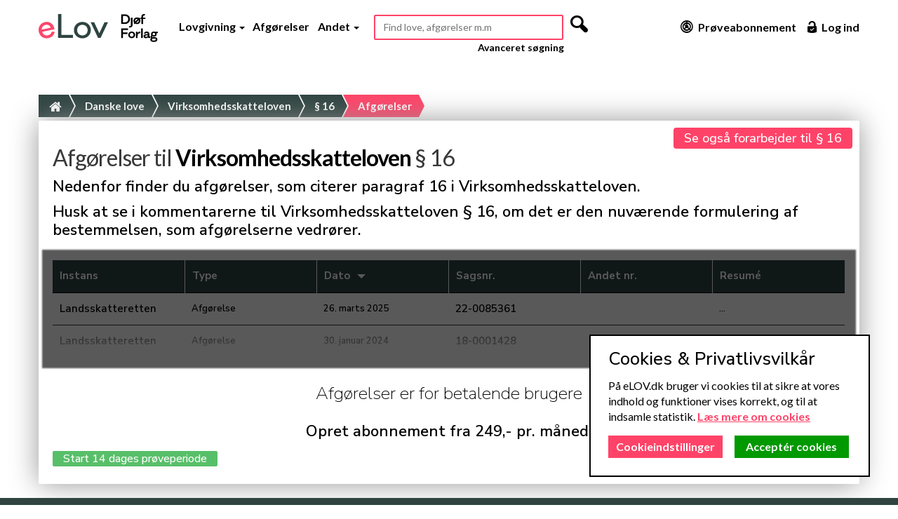

--- FILE ---
content_type: text/html; charset=utf-8
request_url: https://www.elov.dk/virksomhedsskatteloven/paragraf/16/afgoerelser/
body_size: 4755
content:

<!DOCTYPE html>
<!--[if lt IE 7]>
<html class="no-js lt-ie9 lt-ie8 lt-ie7" lang="da">
<![endif]-->
<!--[if IE 7]> <html class="no-js lt-ie9 lt-ie8" lang="da"> <![endif]-->
<!--[if IE 8]>    <html class="no-js lt-ie9" lang="da"> <![endif]-->
<!--[if gt IE 8]><!--> <html class="no-js" lang="da"> <!--<![endif]-->
<head>
  <meta charset="utf-8">
  <title>eLov - Afgørelser til Virksomhedsskatteloven § 16</title>
  
  <meta name="description" content="Afgørelser som vedrører Virksomhedsskatteloven § 16">
  <meta http-equiv="X-UA-Compatible" content="IE=edge,chrome=1">
  <meta name="author" content="eLov">
  <meta name="viewport" content="width=device-width,initial-scale=1,maximum-scale=1.5, minimum-scale=0.5">
  <meta name="msvalidate.01" content="33D5BF47DA97403858ADD3D28CE0B327" />
  <meta name="google-site-verification" content="iOTxGosTgjrIaTLq2e2BA1IwFXdc-pSeZt2uG5qfVJA" />
  
  
  <link href='https://fonts.googleapis.com/css?family=Architects+Daughter:300,400,500,700&subset=latin,latin-ext' rel='stylesheet' type='text/css'>
  <link href="https://fonts.googleapis.com/css?family=Lato:200,300,400,500,600,700&display=swap&subset=latin-ext" rel="stylesheet">
  <link href="https://fonts.googleapis.com/css?family=Nunito+Sans:200,300,400,500,600,700&display=swap&subset=latin-ext" rel="stylesheet">
  <link rel="stylesheet" href="/static/lawsite/css/bootstrap.min.css">
  <link rel="stylesheet" href="/static/lawsite/css/awesome_law.css">
  <link rel="stylesheet" href="/static/lawsite/css/mfglabs_font.css">
  <link rel="stylesheet" href="/static/lawsite/css/style.css?u=2022-12-01">
  
  
  <link rel="shortcut icon" type="image/x-icon" href="/static/lawsite/img/favicon/favicon.ico">
  <link rel="apple-touch-icon" sizes="180x180" href="/static/lawsite/img/favicon/apple-touch-icon.png">
  <link rel="icon" type="image/png" sizes="32x32" href="/static/lawsite/img/favicon/favicon-32x32.png">
  <link rel="icon" type="image/png" sizes="16x16" href="/static/lawsite/img/favicon/favicon-16x16.png">
  <link rel="manifest" href="/static/lawsite/img/favicon/site.webmanifest">
  <script async src="https://www.googletagmanager.com/gtag/js?id=UA-151655478-1&aip=1"></script>
  <script>
      window.dataLayer = window.dataLayer || [];
      function gtag(){dataLayer.push(arguments);}
  </script>
</head>
<body>
   <header id="header">
    <div class="main-header">
      <div class="container">
        
          <a href="/" id="logo" class="hidden visible-lg"><img height="40" src="/static/lawsite/v2/img/elov-logo.svg" alt="eLov er en lovsamling med konsoliderede love m.v., hvor man kan skrive noter til bestemmelserne. eLov har gratis adgang."></a>
          <a href="/" id="logo-mobile" class="hidden-lg"><img src="/static/lawsite/v2/img/elov-logo-mobile.svg" alt="eLov er en lovsamling med konsoliderede love m.v., hvor man kan skrive noter til bestemmelserne. eLov har gratis adgang."></a>
        
        <button id="navbar_toggle" type="button"><span></span> <span></span> <span></span></button>
        <div class="nav_container">
          

          <ul id="main-nav">
            <li>
              <a href="#" class="dropdown-toggle" data-toggle="dropdown" aria-haspopup="true" aria-expanded="false">Lovgivning <span class="caret"></span></a>
              <ul class="dropdown-menu">
                <li><a href="/danske-love/">Love</a></li>
                <li><a href="/bekendtgorelser/">Bekendtgørelser</a></li>
                <li><a href="/cirkulaerer/">Cirkulærer</a></li>
                <li><a href="/dobbeltbeskatningsoverenskomster/">Dobbeltbeskatning</a></li>
                <li><a href="/traktater/">Traktater</a>
                <li role="separator" class="divider"></li>
                <li class="last"><a href="/emner/">Retsområder</a></li>
              </ul>
            </li>

            <li><a href="/sog/avanceret-sogning/?courts=on">Afgørelser</a></li>
            <li>
              <a href="#" class="dropdown-toggle" data-toggle="dropdown" aria-haspopup="true" aria-expanded="false">Andet <span class="caret"></span></a>
              <ul class="dropdown-menu">
                <li><a href="/betaenkninger/">Betænkninger</a></li>
                <li><a href="/beregnere/">Beregnere</a></li>
                <li><a href="/dokumenter/">Dokumenter</a></li>
                <li><a class="dropdown-item" href="/jurabibliotek/">Jurabibliotek</a></li>
                <li><a href="/juridisk-ordbog/">Ordbog</a></li>
                <li><a href="/corona/">COVID-19</a></li>
                <li role="separator" class="divider"></li>
                <li><a href="/guide/">Guide</a></li>
                <li><a href="/side/release-notes/">Release Notes</a></li>
                <li><a href="/side/produktark/">Produktark</a></li>
                
              </ul>
            </li>
          </ul>
        </div>

        
          <div class="search">
            <form id="main_search_form" action="/sog/avanceret-sogning/" method="get" novalidate>
              <input type="text" name="all_docs_text" required placeholder="Find love, afgørelser m.m" id="main_search">
              <div class="hidden">
                <input type="checkbox" name="laws" checked>
                <input type="checkbox" name="beks" checked>
                <input type="checkbox" name="cirks" checked>
                <input type="checkbox" name="main_search" checked>
              </div>
              <button type="submit" class="hidden-xs hidden-sm"><i class="mfg-magnifying"></i></button>
            </form>
            <a href='/sog/avanceret-sogning/'>Avanceret søgning</a>
          </div>
        

        <div class="nav_container">
            <ul class="profile pull-right">
              
                <li class="new_profile"><a href="/abonnementer/"><i class="mfg-graph mfg-big"></i> Prøveabonnement</a></li>
                <li class="login"><a href="#" data-toggle="modal" data-target="#login-modal"><i class="mfg-unlock_alt mfg-big"></i> Log ind</a></li>
              
            </ul>
        </div>

      </div>
    </div>
    <div id="logo-print"><img src="/static/lawsite/img/logo.png"></div>
    <div class="clearfix"></div>
  </header>

  <div id="main">
    
    
    <div class="container">
      
        <div id="sidebar">
          
          
        </div>
      
      
      <div id="content">
        
<input type="hidden" name="csrfmiddlewaretoken" value="GkEznoY6nFIllcisTz5UxebgAvWdtL26VPvbcjXIX3ytW2Ot8MMD1pwtbEOLW3X9">
<ul id="breadcrumb">
  <li><a href="/"><i class="icon-home"></i></a></li>
  
  	
  		<li><a href="/danske-love/">Danske love</a></li>
  	
  
  <li><a href="/virksomhedsskatteloven/#§16-stk1">Virksomhedsskatteloven</a></li>
  <li><a href="/virksomhedsskatteloven/paragraf/16/">§ 16</a></li>
  <li><a href="#" class="active">Afgørelser</a></li>
</ul>

  
    
<div class="modal fade" id="law-ad-modal" tabindex="-1" role="dialog">
  <div class="modal-dialog" role="document">
    <div class="modal-content">
      <div class="modal-header">
        <button type="button" class="close" data-dismiss="modal" aria-label="Close"><span aria-hidden="true"><i class="icon-external-link"></i></span></button>
        <h2>14 dages gratis</h2>
        <h4>Prøveabonnement</h4>
      </div>
      <div class="modal-body">
        <!-- <h3>Med et abonnement får du bl.a. adgang til:</h3> -->
        <ul class="law-ad-features">
        
                <li><div class="icon"><img src="/static/lawsite/img/icon-set3.png"></div><p><span class="big">1.587</span> afgørelser til <span>virksomhedsskatteloven</span>.</p><div class="clearfix"></div></li>
            

            
                <li><div class="icon"><img src="/static/lawsite/img/icon-set2.png"></div><p><span class="big">246</span> originale forarbejderne til <span>virksomhedsskatteloven</span>.</p><div class="clearfix"></div></li>
            
            <li class="small">- ud af i alt <span>60.030</span> afgørelser og <span>141.662</span> forarbejder til alle <span>1.070</span> love.</li>
        </ul>       
        <ul class="under">
            <li><span class="green">✓</span> Research i dybden inden for dit speciale</li>
            <li><span class="green">✓</span> Gør andre retsområder let tilgængelige igen</li>
        </ul>
      </div>
      <div class="modal-footer">
        <a href="/abonnementer/" class="foxy_btn_green">Kom i gang med din research</a>
        <a href="/abonnementer/ean-betaling/" class="foxy_btn_green small">Betal med EAN-nr.</a>
      </div>
    </div><!-- /.modal-content -->
  </div><!-- /.modal-dialog -->
</div><!-- /.modal -->
<a href="/abonnementer/" id="law-small-ad">
    <div class="header">
        <button type="button" class="close"><span aria-hidden="true">&times;</span></button>
        <h2>14 dages gratis</h2>
        <h4>Prøveabonnement</h4>
    </div>
    <div class="content">

    </div>
    <div class="bottom-text">- og meget mere...</div>
</a>
  

<div itemscope itemtype="http://schema.org/Article" class="search-box">

	<div id="heading">
		<meta itemprop='keywords' content='Virksomhedsskatteloven, loven, paragraf 16, afgørelser'/>
        <meta itemprop='inLanguage' content='Danish'/>
        <meta itemprop='description' content='Bekendtgørelse af lov om indkomstbeskatning af selvstændige erhvervsdrivende, paragraf 16 - afgørelser'/>
        <meta itemprop='about' content='Virksomhedsskatteloven, paragraf 16 - afgørelser'/>
        <meta itemprop='isFamilyFriendly' content='True'/>

		<div id="law_page_heading">
      
        <h4 class="link"><a href="/virksomhedsskatteloven/paragraf/16/forarbejder/" class="foxy_btn_pink">Se også forarbejder til § 16</a></h4>
      
			<h1 id="header_main_h1" pk="555" itemprop='name headline'>Afgørelser til <a href="/virksomhedsskatteloven/#§16-stk1">Virksomhedsskatteloven</a> § 16</h1>
		</div>
	</div>
  <h4>Nedenfor finder du afgørelser, som citerer paragraf 16 i Virksomhedsskatteloven.</h4>
  <h4>Husk at se i kommentarerne til Virksomhedsskatteloven § 16, om det er den nuværende formulering af bestemmelsen, som afgørelserne vedrører.</h4>
  <div class="list_table" id="courts_table" ordering="">
    <div class="table-tr active">
      <div class="table-th sort_by" val="desc_authority_sort">Instans <span class="caret"></span></div>
      <div class="table-th sort_by" val="desc_type_sort">Type <span class="caret"></span></div>
      <div class="table-th sort_by active" val="date_desc">Dato <span class="caret"></span></div>
      <div class="table-th">Sagsnr.</div>
      <div class="table-th source-td">Andet nr.</div>
      <div class="table-th">Resumé</div>
    </div>
    
      
      <a href="#" class="table-tr item active" authority="Landsskatteretten" type="afgorelse" date=20250326>
        <div class="table-td">Landsskatteretten</div>
        <div class="table-td no-wrap">Afgørelse</div>
        <div class="table-td no-wrap">26. marts 2025</div>
        <div class="table-td">22-0085361</div>
        <div class="table-td no-wrap"></div>
        <div class="table-td resume-td">...</div>
      </a>
      
      <a href="#" class="table-tr item active" authority="Landsskatteretten" type="afgorelse" date=20240130>
        <div class="table-td">Landsskatteretten</div>
        <div class="table-td no-wrap">Afgørelse</div>
        <div class="table-td no-wrap">30. januar 2024</div>
        <div class="table-td">18-0001428</div>
        <div class="table-td no-wrap"></div>
        <div class="table-td resume-td">...</div>
      </a>
      
      <div class="small-white-overlay"></div>
      <div class="table_overlay"></div>
    
  </div>
  
    <div class="abonnament">
        <h2 class="center">Afgørelser er for betalende brugere</h2>
        <h4 class="center">Opret abonnement fra 249,- pr. måned.</h4>
        <a href="/abonnementer/" target="_blank" class="foxy_btn_green">Start 14 dages prøveperiode</a>
    </div>
  
</div>

      </div>
      
    </div>
    
    
  </div>

  <footer>
    <div class="top-part">
      <div class="container">
        <div class="row row-no-gutters">
          <div class="col-12 logo">
            <a href="/">
              <img src="/static/lawsite/v2/img/elov-logo-white.svg" alt="eLov er en lovsamling med konsoliderede love m.v., hvor man kan skrive noter til bestemmelserne. eLov har gratis adgang.">
            </a>
          </div>
        </div>

        <div class="row row-no-gutters">
          <div class="col-12 col-footer">
            <ul>
              <li><a href="/om-os/">Om os</a></li>
              <li><a href="/side/cookies/">Cookies</a></li>
              <li><a href="/side/privatlivspolitik/">Privatliv</a></li>
              <li><a href="/side/faq/">FAQ</a></li>
              <li><a href="/abonnementer/">Priser</a></li>
              <li><a href="/side/vilkaar/">Vilkår</a></li>
            </ul>
          </div>
        </div>

        <div class="row row-no-gutters">
          <div class="col-sm-12">
            <ul class="contacts">
              <li class="hidden visible-md"><a class="contact"><i class="mfg-home mfg-bigger icon-right"></i> Gothersgade 137, 1123 København</a></li>
              <li><a class="contact" href="tel:+4525794747"><i class="mfg-tablet mfg-bigger icon-right"></i> 2579 4747</a></li>
              <li><a class="contact" href="mailto:kontakt@elov.dk"><i class="mfg-at mfg-bigger icon-right"></i> kontakt@elov.dk</a></li>
              <li>
                <a class="contact" href="https://www.facebook.com/pages/eLOV.DK/420375318015712" target="_blank"><i class="mfg-facebook_circle mfg-bigger icon-right"></i></a>
                &nbsp;&nbsp;
                <a class="contact" href="https://www.linkedin.com/company/3118764?trk=tyah" target="_blank"><i class="mfg-linked_in mfg-bigger icon-right"></i></a>
              </li>
            </ul>
          </div>
        </div>
      </div>
    </div>
  </footer>

  
  
  <!-- Login Modal -->
  <div class="modal fade white_modal" id="login-modal" tabindex="-1" role="dialog" aria-labelledby="myModalLabel">
    <div class="modal-dialog" role="document">
      <div class="modal-content">
        <button type="button" class="close" data-dismiss="modal" aria-label="Close"><span aria-hidden="true">&times;</span></button>
        <div class="modal-body">
          <h3>Log ind</h3>
          <form id="login_form" method="post" action="#" novalidate>
            <input type="hidden" name="csrfmiddlewaretoken" value="GkEznoY6nFIllcisTz5UxebgAvWdtL26VPvbcjXIX3ytW2Ot8MMD1pwtbEOLW3X9">
            <div class="input-group">
              <span class="input-group-addon"><i class="mfg-mail icon-fixed"></i></span>
              <input class="form-control" name="identification" type="email" placeholder="Emailadresse">
            </div>

            <div class="input-group">
              <span class="input-group-addon"><i class="mfg-lock icon-fixed"></i></span>
              <input class="form-control" name="password" type="password" placeholder="Adgangskode">
            </div>
            <label class="error">Forkert brugernavn eller adgangskode</label>
            <div class="conditions">
              <input type="checkbox" name="remember_me" id="id_remember_me"><label for="id_remember_me" class="checkbox_login">Forbliv logget på</label>
            </div>

            <div class="submit-wrapper">
              <input type="submit" class="foxy_btn_pink" value="Log ind" />
            </div>
            <a id="forgotten_pw_button" href="">Glemt adgangskode</a>
          </form>
          <form id="forgot-password-form" method="post" action="/profil/adgangskode/nykode/">
            <input type="hidden" name="csrfmiddlewaretoken" value="GkEznoY6nFIllcisTz5UxebgAvWdtL26VPvbcjXIX3ytW2Ot8MMD1pwtbEOLW3X9">
            <div class="forgotten_password">
              <p> Udfyld venligst din email nedenfor og tryk enter</p>
              <div class="input-group">
                <span class="input-group-addon"><i class="mfg-mail icon-fixed"></i></span>
                <input class="form-control" name="email" type="email" placeholder="Emailadresse">
                
              </div>
            </div>
          </form>
        </div>
      </div>
    </div>
  </div>

  <!-- LEAVE FEEDBACK MODAL -->
  <div class="modal fade white_modal" id="feedback_modal" tabindex="-1" role="dialog" aria-labelledby="myModalLabel">
    <div class="modal-dialog" role="document">
      <div class="modal-content">
        <button type="button" class="close" data-dismiss="modal" aria-label="Close"><span aria-hidden="true">&times;</span></button>
        <div class="modal-body">
          <h3>Læg en besked til eLov</h3>
          <form id="lack_feedback" class="normal_form" action="#" method="post">
            <input type="hidden" name="csrfmiddlewaretoken" value="GkEznoY6nFIllcisTz5UxebgAvWdtL26VPvbcjXIX3ytW2Ot8MMD1pwtbEOLW3X9">
            <div class="input-group">
              <span class="input-group-addon"><i class="icon-user"></i></span>
              <input id="lack_feedback_email" class="form-control" name="name" type="text" placeholder="Navn">
            </div>
            <div class="input-group">
              <span class="input-group-addon"><i class="icon-envelope"></i></span>
              <input id="lack_feedback_name" class="form-control" name="email" type="email" placeholder="Emailadresse">
            </div>
            <label>Besked  <span class="green_text">påkrævet</span></label>
            <textarea id="lack_feedback_text" name="text"></textarea><br>
            <input type="submit" id="submit_lack_feedback" class="foxy_btn" value="Send" />
          </form>
        </div>
      </div>
    </div>
  </div>

  <!-- LOADING OVERLAY -->
  <div class="hidden">
    <div class="loading_overlay">
      <div class="spinner">
        <div class="bounce1"></div>
        <div class="bounce2"></div>
        <div class="bounce3"></div>
        <div class="bounce4"></div>
      </div>
    </div>
  </div>

  <!-- JAVASCRIPTS -->
  <script src="/static/lawsite/js/libs/jquery-1.11.3.min.js"></script>
  <script src="/static/lawsite/js/libs/jquery-ui-1.9.2.custom.min.js"></script>
  <script src="/static/lawsite/js/libs/bootstrap.min.js"></script>
  <script src="/static/lawsite/js/libs/plugins.js"></script>
  <script src="/static/lawsite/js/libs/jquery.validate.js"></script>
  <script src="/static/lawsite/js/libs/jquery.ihavecookies.min.js"></script>
  <script src="/static/lawsite/js/script.js?u=2022-11-11"></script>
  <script src="/static/lawsite/js/validations.js?u=2023-09-21"></script>
  <script src="/static/lawsite/js/gdpr.js?u=1574859496"></script> <!-- Cookies Consent (GDPR) and Google Analytics -->
  <script src="/static/lawsite/js/libs/bootstrap-notify.min.js"></script>
  
  <script src="/static/lawsite/js/list_page.js?u=2020-12-19"></script>
  <script src="/static/lawsite/js/law_page.js?u=2022-10-25"></script>



  

</body>
</html>


--- FILE ---
content_type: image/svg+xml
request_url: https://www.elov.dk/static/lawsite/v2/img/elov-logo-white.svg
body_size: 1381
content:
<svg width="319" height="75" viewBox="0 0 319 75" fill="none" xmlns="http://www.w3.org/2000/svg">
<path d="M230.901 1.36352H221.347V26.9568H230.901C239.129 26.9568 244.645 21.8381 244.645 14.1452C244.645 6.45223 239.159 1.33358 230.901 1.33358V1.36352ZM231.202 22.8259H225.958V5.49435H231.202C236.447 5.49435 239.973 8.96665 239.973 14.1452C239.973 19.3237 236.447 22.796 231.202 22.796V22.8259Z" fill="white"/>
<path d="M279.818 10.134V7.17056C279.818 5.52421 280.843 4.41666 282.32 4.41666C282.802 4.41666 283.405 4.50647 284.008 4.716L285.032 1.12397C284.068 0.674963 283.103 0.495361 282.018 0.495361C278.01 0.495361 275.327 3.18939 275.327 7.20049V10.1639H272.796V13.8158H275.327V26.9866H279.818V13.7859H285.967V10.134H279.818Z" fill="white"/>
<path d="M272.313 12.2593L269.54 9.50545L268.094 10.9423C266.677 10.1341 264.989 9.65512 263.241 9.65512C258.148 9.65512 253.958 13.307 253.958 18.5753C253.958 20.4612 254.501 22.1374 255.435 23.5144L254.109 24.8315L256.882 27.5854L258.328 26.1485C259.775 26.9567 261.463 27.4357 263.271 27.4357C268.305 27.4357 272.494 23.8437 272.494 18.5454C272.494 16.6297 271.952 14.9534 271.017 13.5764L272.374 12.2294L272.313 12.2593ZM258.268 18.5753C258.268 15.4323 260.589 13.5465 263.211 13.5465C263.874 13.5465 264.507 13.6662 265.08 13.9057L258.57 20.3714C258.389 19.8325 258.268 19.2339 258.268 18.5753ZM268.094 18.5753C268.094 21.7184 265.773 23.6042 263.211 23.6042C262.518 23.6042 261.855 23.4844 261.252 23.245L267.792 16.7494C267.973 17.2882 268.094 17.9168 268.094 18.5753Z" fill="white"/>
<path d="M247.026 29.9201C247.026 31.5665 246.001 32.674 244.524 32.674C244.042 32.674 243.439 32.5842 242.837 32.3747L241.812 35.9667C242.776 36.4157 243.741 36.5953 244.826 36.5953C248.834 36.5953 251.517 33.9013 251.517 29.8902V10.134H247.026V29.9201Z" fill="white"/>
<path d="M258.479 56.172C258.479 61.4702 254.26 65.0622 249.256 65.0622C244.253 65.0622 239.973 61.4702 239.973 56.172C239.973 50.8737 244.193 47.2517 249.256 47.2517C254.32 47.2517 258.479 50.9037 258.479 56.172ZM254.139 56.172C254.139 53.0289 251.818 51.1431 249.256 51.1431C246.694 51.1431 244.313 53.0289 244.313 56.172C244.313 59.315 246.634 61.2008 249.256 61.2008C251.878 61.2008 254.139 59.315 254.139 56.172Z" fill="white"/>
<path d="M272.253 47.6408L272.012 51.9213H271.017C266.888 51.9213 264.989 54.4357 264.989 59.1353V64.5533H260.498V47.7605H264.989V50.694C266.255 48.7483 268.214 47.5211 271.047 47.5211C271.5 47.5211 271.831 47.5211 272.223 47.6707L272.253 47.6408Z" fill="white"/>
<path d="M274.393 64.5532V38.96H278.884V64.5532H274.393Z" fill="white"/>
<path d="M298.867 64.0444C297.842 64.5533 297.179 64.7628 296.184 64.7628C294.526 64.7628 293.291 64.1941 292.658 62.7872C291.482 64.1043 289.644 65.0921 286.961 65.0921C283.375 65.0921 280.964 62.9967 280.964 59.8836C280.964 56.7705 283.314 54.8248 287.534 54.4956L292.206 54.1364V53.9568C292.206 52.2805 291.151 51.0233 289.192 51.0233C287.564 51.0233 286.449 51.8913 286.117 53.5976L281.988 52.7594C282.712 49.347 285.454 47.3115 289.373 47.3115C293.502 47.3115 296.486 49.5565 296.486 53.6574V59.6442C296.486 60.3626 296.757 60.7218 297.179 60.7218C297.39 60.7218 297.721 60.6918 298.535 60.632L298.867 64.1342V64.0444ZM292.206 57.1297L287.896 57.6087C286.178 57.8182 285.424 58.6264 285.424 59.704C285.424 60.8714 286.419 61.5599 287.896 61.5599C290.367 61.5599 292.206 59.9435 292.206 57.7883V57.1297Z" fill="white"/>
<path d="M315.413 51.4124C315.775 52.2505 315.986 53.1785 315.986 54.1663C315.986 58.1175 312.761 61.0809 308.481 61.0809C306.884 61.0809 305.437 60.6619 304.231 59.9435C303.809 60.2129 303.599 60.5421 303.599 61.0211C303.599 61.8891 304.412 62.5177 305.648 62.5177H311.254C315.323 62.5177 318.036 64.9124 318.036 68.4745C318.036 72.3958 314.841 75.0001 309.536 75.0001H306.763C301.7 75.0001 299.017 72.336 299.017 68.8637C299.017 67.0377 299.771 65.571 300.946 64.5233C300.072 63.6852 299.56 62.5776 299.56 61.2605C299.56 59.4346 300.524 58.1474 301.79 57.3392C301.278 56.3814 301.006 55.3037 301.006 54.1663C301.006 50.1851 304.231 47.2217 308.511 47.2217C309.566 47.2217 310.561 47.4013 311.435 47.7305H319V51.3824H315.443L315.413 51.4124ZM306.401 66.1696C304.623 66.1696 303.478 67.0377 303.478 68.6242C303.478 70.1209 304.503 71.3781 307.065 71.3781H309.506C312.128 71.3781 313.545 70.091 313.545 68.4147C313.545 67.0677 312.64 66.1696 311.224 66.1696H306.371H306.401ZM311.977 54.2261C311.977 52.4002 310.47 51.0232 308.511 51.0232C306.552 51.0232 305.075 52.4002 305.075 54.2261C305.075 56.0521 306.522 57.3991 308.511 57.3991C310.501 57.3991 311.977 56.0222 311.977 54.2261Z" fill="white"/>
<path d="M225.958 49.6463H237.984V53.7172H225.958V64.5532H221.347V38.96H239.431V43.0908H225.958V49.6463Z" fill="white"/>
<path d="M42.6848 41.201L9.50079 48.1456C11.912 55.5093 18.4222 58.8619 24.4502 57.6046C29.0013 56.6468 33.3415 54.3718 34.9991 48.0259H43.0164C41.4491 57.3053 35.0594 63.0825 25.9873 64.9683C14.8356 67.3031 3.29197 60.8076 0.549236 47.9361C-2.1935 35.0646 5.64288 24.3484 17.2166 21.9537C28.7903 19.559 39.068 26.1145 42.0519 38.2675L42.6848 41.231V41.201ZM8.44589 42.0092L32.5578 36.9804C29.8151 30.6045 24.42 28.3296 18.814 29.497C13.208 30.6644 8.38561 35.1844 8.44589 42.0392V42.0092Z" fill="#FF466C"/>
<path d="M92.0239 64.2798H51.9981V0.581097H61.0401V56.1678H92.0239V64.3097V64.2798Z" fill="white"/>
<path d="M139.856 43.5059C139.856 56.4073 129.729 65.4772 117.311 65.4772C104.894 65.4772 94.6158 56.4373 94.6158 43.5059C94.6158 30.5746 104.743 21.5347 117.311 21.5347C129.88 21.5347 139.856 30.5746 139.856 43.5059ZM131.326 43.5059C131.326 34.8851 124.906 29.2575 117.311 29.2575C109.716 29.2575 103.206 34.8851 103.206 43.5059C103.206 52.1268 109.535 57.7543 117.311 57.7543C125.087 57.7543 131.326 52.1268 131.326 43.5059Z" fill="white"/>
<path d="M165.957 64.2798H159.206L139.374 22.6122H148.838L162.581 51.8574L176.325 22.6122H185.789L165.957 64.2798Z" fill="white"/>
</svg>


--- FILE ---
content_type: text/javascript; charset=utf-8
request_url: https://www.elov.dk/static/lawsite/js/law_page.js?u=2022-10-25
body_size: 4840
content:
var search_val, highlight_count;
var stopAnimation= false;
var current_tooltip = 0;
var name = 'paragraf';
var current_law;
var show_prep_doc_owl = false;
$(document).ready(function() {
    current_law = $('#header_main_h1').attr('pk');
	//ACTIVATING SEARCH IF QUERY....PUTTING VOLTRON TOGETHER
	var query_string = url.split("?");
    window.history.hash = '#'
    if(query_string[1] && query_string[1].indexOf('sog') == 0){
    	query = decodeURIComponent(query_string[1].replace('sog=',''));
        if ( query.indexOf('#') >= 0 ){
            query = query.split("#");
            query = query[0];
        }
    	$('.law_search').show();
    	$('#search_law').val(query);
    	search_this_law();
    }
    $('#show_change_laws_tab').on('click', function(e){
        $('#change_laws_tab_trigger').click();
    });

    // CLOSE TABS LAWS
    $('.intro_tabs .close').on('click', function(){
        $('.intro_tabs .nav-tabs li').removeClass('active');
        $('.intro_tabs .tab-pane').removeClass('active').removeClass('in');
        $(this).removeClass('active');

    });
    $('.intro_tabs a[data-toggle="tab"]').on('shown.bs.tab', function (e) {
        $('.intro_tabs .close').addClass('active');
    });

    // Floating title
    var lawTitleOffsetTop = 0;
    var lawTitleOffsetLeft = 0;

    var calculateLawTitleOffset = function() {
        var cur_offset = $('#main_law_page #header_main_h1').offset();
        lawTitleOffsetTop = cur_offset.top + $('#main_law_page #header_main_h1').height() - $('#header').height();
        lawTitleOffsetLeft = cur_offset.left;
    };

    var stickyLawTitle = function() {
        var scrollTop = $(window).scrollTop();
        if (scrollTop > lawTitleOffsetTop) {
            $('#main_law_page #header_main_h1').addClass('sticky');
            $('#main_law_page #header_main_h1').css({
                'top': $('#header').height() + 'px'
            });
        } else {
            $('#main_law_page #header_main_h1').removeClass('sticky');
        }
    };

    if ( $('#main_law_page #header_main_h1').length > 0 ) {
        calculateLawTitleOffset();
        stickyLawTitle();

        $(window).scroll(function() {
            stickyLawTitle();
        });

        $(window).resize(function() {
            calculateLawTitleOffset();
        });
    }

    // Fix paragraph sidebar
    var taken_space = $('#header').height() + $('footer').height();
    $('#paragraph_sidebar').css('max-height', ($(window).height() - taken_space - 30) + 'px');

    //Increase/Decrease font size
    $('.paragraph p, .paragraph li').jfontsize();
    // Law tools
    $("#law_tools").on("click", ".keepOpenOnClick", function(e) {
        e.stopPropagation();
    });
    $('#print_law').on('click', function(e){
        e.preventDefault();
        window.print();
    });
    // //Close popup
    // if ( $('#law-ad-modal').length){
    //     // .delay(3000)
    //     var html = $('#law-ad-modal .law-ad-features').clone()
    //     $('#law-small-ad .content').html(html);
    //     if (document.cookie.indexOf('lawad=true') == -1) {
    //         //Cookie part
    //         var oneDay = 1000*60*60*24*1;
    //         var expires = new Date((new Date()).valueOf() + oneDay);
    //         document.cookie = "lawad=true;path=/;expires=" + expires.toUTCString();

    //         $('#law-ad-modal').modal('show');
    //         $('#law-ad-modal').on("hidden.bs.modal", function () {
    //             $('#law-small-ad').show();
    //         });
    //     }
    //     else{
    //         $('#law-small-ad').show();
    //     }

    //     $('#law-small-ad').on('click', '.close', function(e){
    //         e.stopPropagation();
    //         e.preventDefault();
    //         $('#law-small-ad').hide();
    //     });

    // }
    // waypoint function
    if($('#browse_side_nav').length && window_width > 1024  ){
        function waypointer(element){
             element.waypoint(function(){
                var wp_id = $(this).attr('id');
                $('#browse_side_nav li a.active').removeClass('active');
                $('#browse_side_nav li.'+ wp_id + ' > a').addClass('active');
                $('#browse_side_nav').scrollTop($('#browse_side_nav li.'+ wp_id).offset().top - $('#browse_side_nav').offset().top + $('#browse_side_nav').scrollTop() - 100)
            },{
                offset: global_offset-10
            });
        }
        if( $('.chapter').length ){
            waypointer($('.chapter'));
            if ( $('.artikel').length &&  $(".dbo-header").length ){
                waypointer($('#paragraphs .paragraph.wp'));
            }
        }
        else{
            waypointer($('#paragraphs .paragraph.wp'));
        }
        if ( $('#browse_side_nav .appendices').length ){
            $('#browse_side_nav .appendices').on('click', function(){
                $('#browse_side_nav li a.active').removeClass('active');
                $(this).find('a').addClass('active');
                $('.appendices_button a').trigger('click');
            });
        }
    }
    /* BEK TOOLTIP */
    $('.bek_link').tooltip({
        placement: 'bottom',
        container: 'body',
        html: true
    });
    /*NOT PAID BEK LINKS */
    if ($('.bek_popup').length){
        $('.bek_popup').popover({
            placement: 'bottom',
            title: 'Link til bekendtgørelser udstedt med hjemmel i bestemmelsen',
            html: true,
            container: 'body',
            content: $('#bek_popup_content').html(),
        });
    }
    /* Jump to Field */
    if ( $('.artikel').length ){
        name = 'artikel'
    }
     try{
        ln_cl = $('.paragraph_num:last, .artikel.num:last, .change:last').closest('.paragraph').attr('id').replace(name, '');
     }
     catch(error){
        ln_cl = 0;
     }
     $('#jump_to_form').submit(function(e) {
       if (mobile){
            $('#mobile_menu').removeClass('active');
            $('#sidebar').removeClass('active');
        }
        e.preventDefault();
        var paragraph_number = $('#jump_to').val().replace(/[\s§]/g, "").toLowerCase();
        paragraph_number_int = parseInt(paragraph_number);
        if($('#'+ name +paragraph_number).length == 0){
            if($('#'+ name + paragraph_number.toUpperCase()).length != 0){
                paragraph_number = paragraph_number.toUpperCase();
            }
            else if ($('#'+ name + paragraph_number_int ).length != 0){
                paragraph_number = paragraph_number_int;
            }
            else{
                var last_number = parseInt(ln_cl);
                if(paragraph_number >= last_number){
                    paragraph_number = ln_cl;
                }
                else{
                    for (i=1; i<50; i++){
                        if($('#' + name + (paragraph_number_int - i)).length !=0){
                            paragraph_number = paragraph_number_int-i;
                            break;
                        }
                    }
                }
            }
        }
         $('html,body').animate({
                           scrollTop: $('#'+ name +paragraph_number).offset().top - (global_offset-10)
                    });
        this.reset();
    });

    // Law tools button
    $(document).on('click', '.law-prep-docs', function(){
        var $this = $(this);
        if ( $this.hasClass('active') ){
            $this.removeClass('active').next().remove();
        }
        else{
            $('.tools-button.active').removeClass('active').next().remove();
            var html = ''
            html += '<li class="just_class" id="get_laws_related_docs"><i class="icon-file-text"></i> Forarbejder til loven</li>';
            var tools  = $( document.createElement('ul') ).attr("id", "tools-buttons").html(html)
            $this.after(tools);

            $this.addClass('active');
        }
    });
    // Bliag tools button
    $(document).on('click', '.bilag-button', function(){
        var $this = $(this);
        if ( $this.hasClass('active') ){
            $this.removeClass('active').next().remove();
        }
        else{
            $('.tools-button.active').removeClass('active').next().remove();
            var html = ''
            html += '<li class="just_class" id="get_prep_docs_bilags"><i class="icon-file-text"></i> Forarbejder til bilag</li>';
            var tools  = $( document.createElement('ul') ).attr("id", "tools-buttons").html(html)
            $this.after(tools);

            $this.addClass('active');
        }
    });
    // TOOLS Button //

    $(document).on('click', '.element-button, .paragraph-button, .kapsnit-button', function(){
        var $this = $(this);
        if ( $this.hasClass('active') ){
            $this.removeClass('active').next().remove();
        }
        else{
            var type = $this.attr('type');
            var id = $this.attr('id');
            var params = {
                'id': id,
                'type': type,
                'law_id': $('#header_main_h1').attr('pk'),
                'csrfmiddlewaretoken' : $('input[name="csrfmiddlewaretoken"]:first').val()
            }

            $.post('/emner/ajax-load-tools/', params, function(data){
                $('.tools-button.active').removeClass('active').next().remove();
                var html = ''
                html += '<li class="close">×</li>';
                html += '<li class="el_back_refs disabled"><i class="icon-random"></i> Se hvilke §§ der henviser til denne bestemmelse<div class="refs_container"></div></li>';
                html += '<li class="el_comments"><i class="icon-comments"></i> Læs og/eller skriv noter til denne bestemmelse<span class="count">0</span></li>';
                var tools  = $( document.createElement('ul') ).attr("id", "tools-buttons").html(html)
                $this.after(tools);

                if ( data['refs'] ) {
                    $('#tools-buttons .el_back_refs').removeClass('disabled');
                    var container = $('#tools-buttons .el_back_refs .refs_container');
                    container.html(data['refs'] + '<button type="button" class="close">×</button>' );
                    if( !data['paid'] ) {
                        var law_name = $('#header_main_h1 a').text().toLowerCase() + 's' + ' '
                        var element_name = $this.attr('ptr').replace('_', ' ').replace('P', '§ ').replace('S', 'stk. ')
                        var the_paid_element_text = law_name + element_name

                        var subscribe_link = $('header .new_profile a').first().attr('href');

                        var text = 'Betalende brugere kan se, hvilke bestemmelser, der refererer til <br>' + the_paid_element_text  + '<br><br>' +
                            '<h4 class="center">Opret abonnement fra 249,- pr. måned.</h4>' +
                            '<a href="' + subscribe_link + '" target="_blank" class="foxy_btn_green">Start 14 dages prøveperiode</a>'

                        container.addClass('not-paid').html(container.html() + '<div class="overlay">'+ text + '</div>')
                        $('#tools-buttons .el_back_refs .refs_container .jf').each(function(){
                            $(this).attr('ptr','').removeClass('jf')
                        });
                    }
                }
                $('#tools-buttons .el_comments .count').html( data['comments']);
                if ( data['editorial_note'] ){
                    $('<li class="el_editorial_notes"><i class="icon-info-sign"></i> Læs de redaktionelle noter til denne bestemmelse <div class="marked_container">'+ data['editorial_note'] + '</div></li>').appendTo('#tools-buttons');
                }
                $this.addClass('active');

            });
        }
    });
    $(document).on('click', '#tools-buttons .close', function(){
        $('.tools-button.active').removeClass('active').next().remove();
    });

    $('#main').on('mouseup',function(e){
        if(e.target.className == ""){
         $('.tools-button.active').removeClass('active').next().remove();
        }
    });
    //BACK-refs
   $(document).on('click', '.el_back_refs:not(".disabled")', function(){
        if (! $(this).parent().parent().find('> .refs_container').length ){
            if (  $(this).parent().parent().hasClass('chapter') ){
                $(this).find('.refs_container').insertBefore($(this).closest('.chapter'));
            }
            else{
                $(this).find('.refs_container').appendTo($(this).parent().parent());
            }

            $('.refs_container').show();
            $(this).parent().prev().removeClass('active').next().remove();
        }
    });
   $(document).on('click', '.refs_container .close', function(){
     $(this).parent().remove();
   });

   if (!mobile){
       $(document).on('click', '.marked_description', function(){
            marked_content = $(this).next('.marked_container').html();
            $('#sidebar_modal').addClass('editorial_note')
            $('#sidebar_modal #myModalLabel').html("Redaktionelle noter");
            $('#sidebar_modal .modal-body').html(marked_content);
            $('#sidebar_modal_nav').hide();
            $('#sidebar_modal').modal('show');
        });

       //OWL Tooltips
       var owl_tooltips = ['#logo', '#jump_to', '.paragraph .jf:visible:first', '.tools-button[ptr="P2"]' , '.change_laws_nav', '#change_laws_modal .top-part', '#change_laws_modal .content-part', '#§3-stk4', '.refs_container', '#logo'];

       $('#owl_counter .total_num').html(owl_tooltips.length);

       $("body").bind("expose:init", function(evt){
            $('body').css({'overflow': 'hidden'});
       });
       $('body').bind('expose:shown', function(evt){
            $('#text_owl .text').hide();
            /* top right position*/
            if (current_tooltip == 4){
                var owl_top = parseInt($('.expose-overlay:eq(1)').height());
                var owl_left = parseInt($('.expose-overlay:eq(3)').css('left'))+20 ;
            }
            /*Top left position */
            else if( current_tooltip == 5 || current_tooltip == 6 || current_tooltip == 3){
                var owl_top = parseInt($('.expose-overlay:eq(1)').height());
                var owl_left = parseInt($('.expose-overlay:eq(0)').width()) - 400 ;
            }
            /* Bottom position */
            else{
                var owl_top = parseInt($('.expose-overlay:eq(2)').css('top'))+10;
                var owl_left = parseInt($('.expose-overlay:eq(2)').css('left')) ;
            }


            $('#owl_tooltip').css({'left': owl_left, 'top' : owl_top}).fadeIn();
            $('#owl').show();
            $('#text_owl #text' + current_tooltip ).show();
            $('#owl_counter .current_num').html(current_tooltip + 1)

       });
       $("body").bind("expose:overlay:removed", function(evt){
        $('body').css('overflow', 'auto');
        $('#owl_tooltip').hide();
        stopAnimation = true;
       });
       if (current_law == '597' && query_string[1] && query_string[1].indexOf('tour') == 0) {
            $(window).scrollTop();
            $('#logo').expose({padding: 5,});
            var $owl = $('#owl');
            (function loop() {
                var rand = Math.round(Math.random() * (10000));
                setTimeout(function() {
                    if ( $owl.attr('class') == '' ){
                        $owl.addClass('blink');
                    }else if ( $('#owl').hasClass('blink') ){
                        $owl.attr('class', '').addClass('closed_eyes')
                        setTimeout(function() {
                             $owl.attr('class', '');
                        }, 300);
                    }
                    loop();
                }, rand);
            }());
            // var fifteenDays = 1000*60*60*24*30;
            // var expires = new Date((new Date()).valueOf() + fifteenDays);
            // document.cookie = "tooltips=true;path=/;;expires=" + expires.toUTCString();
        }

       //close owl tooltips
       $(document).on('click', '#close_owl, #turn_off_owl', function(){
            $('.expose-overlay').remove();
            $('#owl').hide('bounce', 500, function(){
                $("body").trigger("expose:overlay:removed");
            });

        });
       /// SHOW NEXT OWL
       function show_next_owl(current_tooltip){
            $(window).scrollTop($( owl_tooltips[current_tooltip] ).offset().top -160 );
            if (current_tooltip == 6){
                $('.remark_number_content').css('height', 225)
            }
            $( owl_tooltips[current_tooltip] ).expose({padding: 5,});
            if (current_tooltip == 6){
                $('.remark_number_content').css('height', 'auto')
            }
       }
       $(document).on('click', '#next_owl', function(){
            current_tooltip += 1;
            if (current_tooltip >= owl_tooltips.length ){
                current_tooltip = 0;
                show_next_owl(current_tooltip)
            }
            else if (current_tooltip ==3 ){
                $('.tools-button[ptr="P2"]').click();
                show_next_owl(current_tooltip);
            }
            else if (current_tooltip == 4){
                var show_prep_doc_owl = true;

                paragraph = '<a href="#" ptr="P2" rel="popover" class="jf jfc">§&nbsp;2</a>';
                var params = {
                    'number' : 59265,
                    'law_id': $('#header_main_h1').attr('pk'),
                    'csrfmiddlewaretoken' : $('input[name="csrfmiddlewaretoken"]:first').val()
                }
                $.post('/prep_docs/get_change_laws/', params, function(data) {
                    if(data){
                        render_step1($('.el_change_laws'), data['text'], paragraph)
                         $('#change_laws_modal').on('shown.bs.modal', function(){
                            if ( show_prep_doc_owl ){
                                show_next_owl(current_tooltip)
                                show_prep_doc_owl = false;
                            }
                        });
                    }
                });

            }
            else if (current_tooltip == 7){
                $('#change_laws_modal').modal('hide');
                show_next_owl(current_tooltip)
            }
            else if (current_tooltip == 8){
                $('.tools-button[ptr="P1"]').click();
                show_prep_doc_owl = true;
                var show_prep_doc_owl_function = function() {
                    if (show_prep_doc_owl) {
                        $('.el_back_refs').click();
                        show_next_owl(current_tooltip);
                        show_prep_doc_owl = false;
                    }
                };

                insertionQ('.el_back_refs').every(function() { show_prep_doc_owl_function(); });
            }
            else{
                show_next_owl(current_tooltip)
            }


       });
    }else{
        $(document).on('click', '.marked', function(){
            marked_content = $(this).find('.marked_container').html();
            $('#sidebar_modal #myModalLabel').html("Redaktionelle noter");
            $('#sidebar_modal .modal-body').html(marked_content);
            $('#sidebar_modal_nav').hide();
            $('#sidebar_modal').modal('show');
        });
    }

	// Search Function in the Bottom
    var delay = (function(){
      var timer = 0;
      return function(callback, ms){
        clearTimeout (timer);
        timer = setTimeout(callback, ms);
      };
    })();

    $('#search_law_form').submit(function(e){
        e.preventDefault();
        return false;
    });

    $('#clear_search').click(function(e){
        e.preventDefault();
        $('#search_law').val("");
        $(".paragraph").removeHighlight();
        $('#header_main_h1').removeHighlight();
        $('#next_search_law').hide();
        $('#previous_search_law').hide();
        $('.law_search').hide();
    });

    $('#search_law').bind('keyup change', function(e) {
        delay(function() {
            if (e.keyCode != 13) {  /* Do this if  not Enter */
                search_this_law()                }
        },500);
      });
    function search_this_law(){
        search_val = $('#search_law').val();
        $(".paragraph").unhighlight();
        $('#header_main_h1').unhighlight();
        if (search_val && search_val.length > 2){

            search_val = search_val.replace(/'/g, '"')
            search_vals = search_val.match(/[a-zA-Z\x7f-\xff]+|"(?:\\"|[^"])+"/g);
            for (i=0; i<search_vals.length; i++){
                search_string = search_vals[i].replace(/["']/g , '');
                $(".paragraph").highlight(search_string);
                $('#header_main_h1').highlight(search_string);
            }
            highlight_count = $('.highlight').length;

            if (highlight_count  > 0) {
                $(".highlight").each(function(i) {
                    $(this).attr("id", "hl_" + i);
                    i++;
                });

                $("#hl_0").addClass('active');
                $('html,body').animate({
                   scrollTop: $("#hl_0").offset().top - 200
                });
            }
        }
        else{
            highlight_count = 0;
        }

        if (highlight_count  > 1){
            $('#next_search_law').fadeIn();
        }
        else {
            $('#next_search_law').hide();
            $('#previous_search_law').hide();
        }
    }
    //next & previous in search this law

    $('#next_search_law a').on('click', function(e){
        e.preventDefault();
        next_previous_search(e,1);
    });

    $("#search_law").on('keyup', function(e) {
      if (e.keyCode == 13) {
        next_previous_search(e,1);
      }
    });

    $('#previous_search_law a').on('click', function(e) {
      e.preventDefault();
      next_previous_search(e,-1);
    });
    function next_previous_search(e,i){
        highlight_count = $('.highlight').length;
        var highlight_number = parseInt($('.highlight.active').attr('id').replace(/[^\d.]/g, ""));
        $('.highlight.active').removeClass('active');
        var new_number = parseInt(highlight_number) +i;

        if (new_number && new_number > 0) {
            $("#previous_search_law").fadeIn();
        }
        else{
            new_number = 0
            $("#previous_search_law").fadeOut();
        }
        if (new_number >= highlight_count){
            $("#hl_0").addClass('active');
            e.preventDefault();
            $('html,body').animate({ scrollTop: $('.highlight.active').offset().top - 200 });
        }
        else{
            $("#hl_"+ new_number ).addClass('active');
            e.preventDefault();
            $('html,body').animate({ scrollTop: $('.highlight.active').offset().top - 200 });
        }
    }

    // share law tooltip
    $('.share-law').on('mouseenter', function() {
        $(this).tooltip({
            title: 'Del link',
            placement: 'bottom',
            container: 'body',
            html: true
        }).tooltip('show');
    });

    $('.share-law').on('mouseleave', function() {
        $(this).tooltip('hide');
    });
});


--- FILE ---
content_type: text/javascript; charset=utf-8
request_url: https://www.elov.dk/static/lawsite/js/gdpr.js?u=1574859496
body_size: -193
content:
function ga_opt_in() {
    var enable_cookies = false;

    var decodedCookie = decodeURIComponent(document.cookie);
    var ca = decodedCookie.split(';');
    
    for(var i = 0; i <ca.length; i++) {
        var c = ca[i];
        if (c.indexOf('cookieControlPrefs') >= 0) {
            if (c.indexOf('statistics') >= 0 ){
                enable_cookies = true;
            }
        }
    }

    if (enable_cookies) {
        gtag('js', new Date());
        gtag('config', 'UA-151655478-1', { 'anonymize_ip': true });
    } else {
        window['ga-disable-GA_UA-151655478-1'] = true;
    }
}
ga_opt_in();

$(document).ready(function() {
    var cookie_options = {
        title: 'Cookies & Privatlivsvilkår',
        message: 'På eLOV.dk bruger vi cookies til at sikre at vores indhold og funktioner vises korrekt, og til at indsamle statistik.',
        link: '/side/cookies/',
        moreInfoLabel: 'Læs mere om cookies',
        acceptBtnLabel: 'Acceptér cookies',
        advancedBtnLabel: 'Cookieindstillinger',
        cookieTypesTitle: 'Vælg cookies du accepterer',
        fixedCookieTypeLabel: 'Nødvendige',
        fixedCookieTypeDesc: 'Disse cookies er nødvendige for at websitet fungerer korrekt.',
        expires: 365,
        delay: 0,
        uncheckBoxes: false,
        cookieTypes: [
          {
            type: 'Statistiske',
            value: 'statistics',
            description: 'Cookies relateret til besøg, browsertype osv.'
          },
        ],
        onAccept: function(){
          ga_opt_in();
        }
    };
    $('body').ihavecookies(cookie_options);

    $('#change-cookie-options-link').click(function(e){
        e.preventDefault();
        $('body').ihavecookies(cookie_options, 'reinit');
    });
});


--- FILE ---
content_type: text/javascript; charset=utf-8
request_url: https://www.elov.dk/static/lawsite/js/list_page.js?u=2020-12-19
body_size: 1589
content:
$.datepicker.setDefaults( $.datepicker.regional[ 'dk' ] );
$(document).ready(function() {

    $('#sidebar').hide();

    // functions forward declarations
    var calculateFooterLimit = null;
    var stickyDocxBar = null;
    var toggleDocxBar = null;
    var submitDocxForm = null;
    var toggleDocxCheckboxAll = null;

    // DOCX stuff
    var $docx_bar = $('#generate_docx_bar');
    if ($docx_bar.length > 0) {

        var footer_limit = 0;
        calculateFooterLimit = function() {
            footer_limit = $(document).height() - $('#footer').height() - $docx_bar.height() - 30;
        };

        // Stickty docx bar
        stickyDocxBar = function() {
            if ($(document).scrollTop() + $(window).height() < footer_limit) {
                $docx_bar.css('position', 'fixed');
                $('footer').css('margin-top', $docx_bar.height() + 30 + 'px');
            } else {
                $docx_bar.css('position', 'relative');
                $('footer').css('margin-top', 0);
            }
        };

        // Show/hide docx bar
        var checkbox_count = 0;
        toggleDocxBar = function() {
            if ($('.list_table .item input:checkbox[name="add_to_docx"]:checked').length > 0) {
                if ($docx_bar.css('position') == 'fixed') {
                    $docx_bar.fadeIn(400);
                } else {
                    $docx_bar.slideDown(200);
                }
            } else {
                if ($docx_bar.css('position') == 'fixed') {
                    $docx_bar.fadeOut(400);
                } else {
                    $docx_bar.slideUp(200);
                }
            }
            calculateFooterLimit();
            stickyDocxBar();
        };

        $('.list_table .item input:checkbox[name="add_to_docx"]').on('change', function() {
            toggleDocxCheckboxAll();
            toggleDocxBar();
        });

        calculateFooterLimit();
        stickyDocxBar();

		$(window).scroll(function() {
            calculateFooterLimit();
			stickyDocxBar();
		});

		$(window).resize(function() {
			calculateFooterLimit();
        });
        
        // Submit form
        submitDocxForm = function(action, method, input) {
            'use strict';
            var form;
            form = $('<form />', {
                action: action,
                method: method,
                style: 'display: none;'
            });
            if (typeof input !== 'undefined' && input !== null) {
                $.each(input, function(name, values) {
                    // dirty hack to handle array inputs
                    if (! Array.isArray(values)) values = [values];
                    for (var i = 0; i < values.length; i++) {
                        $('<input />', {
                            'type': 'hidden',
                            'name': name,
                            'value': values[i]
                        }).appendTo(form);
                    }
                });
            }
            form.appendTo('body').submit();
        }

        $('#generate_docx_bar input[type="button"]').on('click', function() {
            var law_ids = [];
            $('.list_table .item.active').each(function() {
                var $checkbox = $(this).find('input:checkbox[name="add_to_docx"]');
                if ($checkbox.length > 0 && $checkbox.is(':checked')) {
                    law_ids.push($checkbox.val());
                }
            });
            if (law_ids.length > 0) {
                submitDocxForm('/danske-love/docx/', 'post', {
                    'laws[]': law_ids,
                    'csrfmiddlewaretoken': $('input[name="csrfmiddlewaretoken"]:first').val()
                });
            }
        });

        // Checkbox all toggle
        toggleDocxCheckboxAll = function(select_type) {
            if (typeof select_type !== 'undefined' && select_type !== null) {
                if (select_type == 'all') {
                    $('.list_table .item.active').each(function() {
                        var $checkbox = $(this).find('input:checkbox[name="add_to_docx"]');
                        if ($checkbox.length > 0 && ! $checkbox.is(':checked')) {
                            $checkbox.prop('checked', true);
                        }
                    });
                } else if (select_type == 'none') {
                    $('.list_table .item.active').each(function() {
                        var $checkbox = $(this).find('input:checkbox[name="add_to_docx"]');
                        if ($checkbox.length > 0) {
                            $checkbox.prop('checked', false);
                        }
                    });
                }
            } else {
                var $all_checkboxes = $('.list_table .item.active input:checkbox[name="add_to_docx"]');
                var $checked_checkboxes = $('.list_table .item.active input:checkbox[name="add_to_docx"]:checked');
                if ($all_checkboxes.length == $checked_checkboxes.length) {
                    $('.list_table input:checkbox[name="add_to_docx_all"]').prop('checked', true);
                } else {
                    $('.list_table input:checkbox[name="add_to_docx_all"]').prop('checked', false);
                }
            }
        };

        $('.list_table input:checkbox[name="add_to_docx_all"]').on('change', function() {
            if ($(this).is(':checked')) {
                toggleDocxCheckboxAll('all');
            } else {
                toggleDocxCheckboxAll('none');
            }
            toggleDocxBar();
        });
    }
    
    // Check docx generation status
    if ($('#docx_landing').length > 0) {
        var law_ids = [];
        $('.list_table .item.active').each(function() {
            law_ids.push($(this).data('pk'));
        });

        var params = {
            'laws[]': law_ids,
            'csrfmiddlewaretoken': $('input[name="csrfmiddlewaretoken"]:first').val()
        };

        var checkDocxStatus = function() {
            $.post('/danske-love/docx/status/', params, function(data) {
                if (! data.is_completed ) {
                    setTimeout(checkDocxStatus, 3000);
                } else {
                    $('#docx_landing .docx_status_text .spinner_container').animate({
                        'width': '0px',
                        'padding-left': '0px',
                        'padding-right': '0px',
                        'opacity': 0
                    }, 150);
                    $('#docx_landing .docx_status_text .status').text('Færdigt.');
                    $('#docx_landing .docx_status_text .status').css('color', '#090');
                    $('#docx_landing .docx_status_text .link').html('Klik for at: <a href="/media/docx/' + data.docx + '">downloade.</a>');
                }
            });
        };
        setTimeout(checkDocxStatus, 1000);
    }
    // END OF DOCX stuff

    /*MultiSelect */
    if( $('#multi_categories').length ) {
      $('#multi_categories').tokenize({
          placeholder: 'Anfør et eller flere retsområder',
          displayDropdownOnFocus: true,
      });
    }

    $('.alphabet li').on('click', function(){
       if ($(this).hasClass('active')){
        $('.alphabet li').removeClass('active');
        $('.list_table .item').removeClass('filtered-out');
       }
       else{
         $('.alphabet li').removeClass('active');
         $(this).addClass('active');

         var letter = $(this).attr('val');
         $('.list_table .item').addClass('filtered-out');
         $('.list_table .item[letter="' + letter + '"]').removeClass('filtered-out');
       }
    });

    $('#execute_filter').on('click', function(e){
        e.preventDefault();
        var cats = $('#multi_categories').val();
        if (cats) {
            $('.list_table .item').removeClass('active');
            for(i = 0; i < cats.length; i++) {
                $('.list_table .' + cats[i]).addClass('active');
            }
        } else {
            $('.list_table .item').addClass('active');
        }

        if ($docx_bar.length > 0) {
            $('.list_table .item').not('.active').each(function() {
                var $checkbox = $(this).find('input:checkbox[name="add_to_docx"]');
                if ($checkbox.length > 0 && $checkbox.is(':checked')) {
                    $checkbox.prop('checked', false);
                }
            });
            toggleDocxCheckboxAll();
            toggleDocxBar();
            calculateFooterLimit();
            stickyDocxBar();
        }
    });

    $('#sort_by').on('change', function(){
        var sort_by = $(this).val();
        if (sort_by == 'alpha_asc') {
            $('.list_table .item').sort(asc_sort).appendTo('.list_table');
        }
        else if (sort_by == 'alpha_desc'){
            $('.list_table .item').sort(desc_sort).appendTo('.list_table');
        }
        else if (sort_by == 'date_asc'){
            $('.list_table .item').sort(date_asc).appendTo('.list_table');
        }
        else if(sort_by == 'date_desc'){
            $('.list_table .item').sort(date_desc).appendTo('.list_table');
        }
        else if (sort_by == 'year_number_asc'){
            $('.list_table .item').sort(year_number_asc).appendTo('.list_table');
        }
        else if(sort_by == 'year_number_desc'){
            $('.list_table .item').sort(year_number_desc).appendTo('.list_table');
        }
    });

    $('#courts_table .sort_by').on('click', function(){
      $('.sort_by').removeClass('active');
      $(this).addClass('active');
      var sort_by = $(this).attr('val');
      if (sort_by == 'desc_type_sort'){
          $('.list_table .item').sort(desc_type_sort).appendTo('.list_table');
      }
      else if(sort_by == 'date_desc'){
          $('.list_table .item').sort(date_desc).appendTo('.list_table');
      }
      else if (sort_by == 'desc_authority_sort'){
        $('.list_table .item').sort(desc_authority_sort).appendTo('.list_table');
      }
    });
    
    //Descending sort by type_courts
    function desc_type_sort(a, b){
        return $(b).attr('type') < $(a).attr('type') ? 1 : -1;    
    }

    //Descending sort by authority
    function desc_authority_sort(a, b){

        return $(b).attr('authority') < $(a).attr('authority') ? 1 : -1;    
    }

    // accending sort
    function asc_sort(a, b){
        return (parseInt($(b).attr('ordering'))) < (parseInt($(a).attr('ordering'))) ? 1 : -1;    
    }

    // decending sort
    function desc_sort(a, b){
        return (parseInt($(b).attr('ordering'))) > (parseInt($(a).attr('ordering'))) ? 1 : -1;    
    }
    // date
    function date_asc(a, b){
        return ($(b).attr('date')) < ($(a).attr('date')) ? 1 : -1;    
    }

    // date
    function date_desc(a, b) {
        return ($(b).attr('date')) > ($(a).attr('date')) ? 1 : -1;    
    }

    // COMMISSION REPORT YEAR + NUMBER SORTING
    function year_number_asc (a,b) {
        var contentA = parseInt($(a).attr('date'));
        var contentB = parseInt($(b).attr('date'));

        if (contentA === contentB) {
            var colA = parseInt( $(a).attr('number'));
            var colB = parseInt( $(b).attr('number'));

            return (colA < colB) ? -1 : (colA > colB) ? 1 : 0;
        }
        else {
            return (contentA < contentB) ? -1 : (contentA > contentB) ? 1 : 0;
        }
    };

    function year_number_desc (a,b) {
        var contentA = parseInt($(a).attr('date'));
        var contentB = parseInt($(b).attr('date'));

        if (contentA === contentB) {
            var colA = parseInt( $(a).attr('number'));
            var colB = parseInt( $(b).attr('number'));

            return (colA > colB) ? -1 : (colA < colB) ? 1 : 0;
        }
        else {
            return (contentA > contentB) ? -1 : (contentA < contentB) ? 1 : 0;
        }
    };

});

--- FILE ---
content_type: text/javascript; charset=utf-8
request_url: https://www.elov.dk/static/lawsite/js/validations.js?u=2023-09-21
body_size: 805
content:
jQuery(document).ready(function($) {

    $.validator.addMethod('legal_area_min', function(value, element, form_selector) {
        return $(form_selector + ' input[name=categories]:checked').length >= 3;
    }, "Vælg mindst 3 retsområder.");

    $('#lack_feedback').validate({
        rules: {
            email: {
                required: true,
                email: true
            },
            text: {
                required: true
            }
        },
         messages: {
            email: {
                required: "Dette felt skal udfyldes.",
                email: "Skriv venligst en gyldig emailadresse."
            },
            text: {
                required: "Skriv et forsleg."
            }
        }
    });

    $('#add_group').validate({
        rules: {
            name: {
                required: true
            }
        },
        messages: {
            name: {
                required: "Giv gruppen et navn"
            }
        }
    });

    $('#legal_area_form').validate({
        rules: {
            categories: {
                'legal_area_min': '#legal_area_form'
            }
        },
        errorPlacement: function(error, element) {
            error.appendTo('#legal_area_form .error-wrapper');
        },
        focusInvalid: false,
        invalidHandler: function(event, validator) {
            $('html, body').animate({
                scrollTop: ($('#legal_area_form .error-wrapper').offset().top - 90)
            }, 500);
        },
    });

    $("#passwordChangeForm").validate({
        rules: {
            old_password: {
                remote: '/profil/verify_password/'
            },
            new_password1: {
                required: true,
                minlength: 6
            },
            new_password2: {
                equalTo: "#id_new_password1"
            }
        },
        messages: {
            old_password: "Forkert adgangskode.",
            new_password1: {
                required: "Skriv dit nye adgangskode.",
                minlength: "Adgangskode skal være på minimum 6 tegn."
            },
            new_password2: "Gentag dit nye adgangskode."
        }
    });

    $("#registration-form").validate({
        rules: {
            first_name: 'required',
            last_name: 'required',
            email: {
                required: true,
                email: true,
                remote: '/profil/verify_mail/'
            },
            email2: {
                equalTo: '#id_email1',
            },
            password1: {
                required: true,
                minlength: 6
            },
            password2: {
                equalTo: '#id_password1'
            },
            university: {
                required: true,
            },
            education: {
                required: true,
            },
            conditions: {
                required: true
            }
        },
        messages: {
            first_name: 'Dette felt skal udfyldes.',
            last_name: 'Dette felt skal udfyldes.',
            email: {
                required: 'Dette felt skal udfyldes.',
                email: 'Skriv venligst en gyldig emailadresse.',
                remote: 'Denne emailadresse findes allerede i systemet.'
            },
            email2: 'Gentag din emailadresse.',
            password1: {
                required: 'Dette felt skal udfyldes',
                minlength: 'Din adgangskode skal være på minimum 6 tegn.'
            },
            password2: 'Gentag dit password.',
            university: 'Dette felt skal udfyldes.',
            education: 'Dette felt skal udfyldes.',
            conditions: 'Acceptér venligst vores betingelser.'
        }
    });

    $("#reset_password").validate({
        rules: {
            new_password1: {
                required: true,
                minlength: 6
            },
            new_password2: {
                equalTo: "#id_new_password1"
            }
        },
        messages: {
            new_password1: {
                required: "Skriv dit nye adgangskode.",
                minlength: "Adgangskode skal være på minimum 6 tegn."
            },
            new_password2: "Gentag dit nye adgangskode."
        },
        labels: {
            new_password1: " ",
            new_password2: " ",
        }
    });

    /* SUBSCRIBE FORMS */
    // add or remove required sign (*)
    $('#form-upgrade select[name=profession]').change(function() {
        var label = $('#form-upgrade input[name=cvr]').siblings('.label-text').first();
        var label_text = label.text();

        if($(this).val() == 'privat') {
            if(label_text.charAt(0) == '*') label.text(label_text.substring(1));
        } else {
            if(label_text.charAt(0) != '*') label.text('*' + label_text);
        }
    });

    $('#form-upgrade').validate({
        rules: {
            name: "required",
            last_name: "required",
            phone: "required",
            profession: "required",
            company_name: {
                required: "#company_name"
            },
            cvr: {
                required: {
                    depends: function(element) {
                        return $('#form-upgrade select[name=profession]').val() != 'privat';
                    }
                },
                digits: true,
                rangelength: {
                    param: [8, 8],
                    depends: function(element) {
                        return $('#form-upgrade select[name=profession]').val() != 'privat';
                    }
                }
            },
            ean_number: {
                required: "#ean_number",
                digits: true,
                minlength: 13,
                maxlength: 13
            },
            new_email: {
                required: true,
                email: true,
                remote: '/profil/verify_mail/'
            },
            password1: {
                required: true,
                minlength: 6
            },
            password2: {
                equalTo: "#password"
            },
            adres: "required",
            agree: "required",
            agree2: "required",
            student: "required",
            university: {
                required: true,
            },
            education: {
                required: true,
            },
            categories: {
                 'legal_area_min': '#form-upgrade'
            }
        },
        messages: {
            name: "Dette felt skal udfyldes.",
            last_name: "Dette felt skal udfyldes.",
            phone: "Dette felt skal udfyldes.",
            profession: "Dette felt skal udfyldes.",
            company_name: "Dette felt skal udfyldes.",
            ean_number: {
                required: "Dette felt skal udfyldes.",
                digits: "EAN nummber skal bestå af præcis 13 tal.",
                minlength: "EAN nummber skal bestå af præcis 13 tal.",
                maxlength: "EAN nummber skal bestå af præcis 13 tal."
             },
            new_email: {
                required: "Dette felt skal udfyldes.",
                email: "Skriv venligst en gyldig emailadresse.",
                remote: 'Denne emailadresse findes allerede i systemet. <a href="#" data-toggle="modal" data-target="#login-modal">Log ind her</a>.'
            },
            cvr: {
                required: "Dette felt skal udfyldes.",
                digits: "CVR nummer skal bestå af præcis 8 tal.",
                rangelength: "CVR nummer skal bestå af præcis 8 tal."
            },
            password1: {
                required: "Dette felt skal udfyldes",
                minlength: "Din adgangskode skal være på minimum 6 tegn."
            },
            password2: "Gentag dit password",
            adres: "Dette felt skal udfyldes.",
            city: "Dette felt skal udfyldes.",
            postal: "Dette felt skal udfyldes.",
            country: "Dette felt skal udfyldes.",
            agree: "Det er en forudsætning, at du accepterer vores vilkår.",
            agree2: "Det er en forudsætning, at du accepterer vores privatlivspolitik.",
            student: "For at få adgang skal du erklære, at du er studerende.",
            university: 'Dette felt skal udfyldes.',
            education: 'Dette felt skal udfyldes.',
        },
        invalidHandler: function(event, validator) {
            event.preventDefault();
            $('html, body').animate({
                scrollTop: ($('#form-upgrade').offset().top - 120)
            }, 500);
        },
    });

    $('#order_form').validate({
        rules: {
             name: "required",
             email: {
                required: true,
                email: true,
             },
             company: "required",
             phone: {
                required: false,
             },
             text: {
                required: false,
             },

        },
        messages: {
            name: "Dette felt skal udfyldes.",
            email: {
                required: "Dette felt skal udfyldes.",
                email: "Skriv venligst en gyldig emailadresse.",
            },
            company: {
                required: "Dette felt skal udfyldes"
            },


        },
    });
});


--- FILE ---
content_type: text/javascript; charset=utf-8
request_url: https://www.elov.dk/static/lawsite/js/script.js?u=2022-11-11
body_size: 6566
content:
var timer, timer2, timer_s, highlight_number, clicked_h3, global_offset, stukk_link;
var laptop_res, current_paragraph, modal_paragraph_text, paragraph_text, jump_num, paragraph_number_int, social_hover, header_height, ln_cl;
var new_h;
var popover_hover = false;
var side_nav_shown = false;
var $side_nav = $('.side_nav');
var right_nav_shown = false;
var left_nav_shown = false;
var main_reference = {};
var mobile = false;
//var window_width = screen.width;
var window_width = window.innerWidth;
var url = window.location.toString();
var marked_content= '';
var sidebar_header='';
var popover_position = 'right';
var comments_modal_shown = false;
var register_shown = false;

// early declaration
var ajax_load_comment_count;

// is mouse clicked
var is_mouse_left_down = false;
function setLeftButtonState(e) {
  is_mouse_left_down = e.buttons === undefined
    ? e.which === 1
    : (e.buttons & 1) === 1;
}
document.body.onmousedown = setLeftButtonState;
document.body.onmousemove = setLeftButtonState;
document.body.onmouseup = setLeftButtonState;

$(document).ready(function() {
    //STICKY HEADER
    $('#header .main-header').css('background', 'transparent');

    var navTopHeight = $('#header').height() / 2;

    var stickyNav = function() {
        var scrollTop = $(window).scrollTop();
        if (scrollTop > navTopHeight) {
            $('#header').addClass('sticky');
        } else {
            $('#header').removeClass('sticky');
        }
    };
    stickyNav();

    $(window).scroll(function() {
        stickyNav();
    });

    $(window).resize(function() {
        navTopHeight = $('#header').height() / 2;
    });

    // ELOV PROMO VIDEO //
    $("#promo-video ,.promo-video").click(function () {
      var theModal = $(this).data("target"),
      videoSRC = $(this).attr("data-video"),
      videoSRCauto = videoSRC + "?modestbranding=1&rel=0&controls=1&showinfo=0&html5=1&autoplay=1";
      $(theModal + ' iframe').attr('src', videoSRCauto);
      $('#videoModal').on('hide.bs.modal', function (e) {
        $(theModal + ' iframe').attr('src', videoSRC);
      })
    });
    // Global variables

    //#### GLOBAL JS ###

    //checking screen size for different js
    if (window_width > 1024){
           $("html").addClass("no-touch");
            normal_viewport();
        }
    else{
        mobile_viewport();
    }
    // ANCHOR FIX //
    (function($, window) {
        var adjustAnchor = function() {
            var $anchor = $(':target'),
                fixedElementHeight = 100;
            if ($anchor.length > 0) {
                window.scrollTo(0, $anchor.offset().top - fixedElementHeight);
            }
        };
        $(window).on('hashchange load', function() {
            adjustAnchor();
        });

    })(jQuery, window);
    // Placeholder FIX
    $(function() {
        var input = document.createElement("input");
        if(('placeholder' in input)==false) {
            $('[placeholder]').focus(function() {
                var i = $(this);
                if(i.val() == i.attr('placeholder')) {
                    i.val('').removeClass('placeholder');
                    if(i.hasClass('password')) {
                        i.removeClass('password');
                        $(this).type='password';
                    }
                }
            }).blur(function() {
                var i = $(this);
                if(i.val() == '' || i.val() == i.attr('placeholder')) {
                    if(this.type=='password') {
                        i.addClass('password');
                        $(this).type='text'
                    }
                    i.addClass('placeholder').val(i.attr('placeholder'));
                }
            }).blur().parents('form').submit(function() {
                $(this).find('[placeholder]').each(function() {
                    var i = $(this);
                    if(i.val() == i.attr('placeholder'))
                        i.val('');
                })
            });
        }
    });

    //EXPAND COLLAPSE PROFILE PAGES
    $('.expandable').on('click', function(e){
        e.preventDefault();
        clicked_h3 = $(this).attr('id');
        if($(this).hasClass('active')){
            $(this).removeClass('active');
            $('.paragraph.' +clicked_h3).hide();
        }
        else{
            $(this).addClass('active');
            $('.paragraph.' +clicked_h3).show();
        }
    });

    //AUTO-COMPLETE SEARCH
    var source = function(request, responseFn) {
        $.get('/sog/autocomplete/?q=' + encodeURI(request.term), function(data) {
            responseFn(data);
        });
    };

    if ( $('#main_search').length != 0 ) {
        var close_on_scroll = function(){
            $('#main_search').autocomplete('close');
        }

        $('#main_search').tooltip({
            title: 'Udfyld venligst dette felt.',
            placement: 'bottom',
            trigger: 'manual'
        });

        $('#main_search').focusout(function(){
            $('#main_search').tooltip('hide');
        });

        $('#main_search #main_search_form').submit(function(e) {
            if( ! $('#main_search').val() ) {
                e.preventDefault();
                $('#main_search').tooltip('show');
            }
        });

        $('#main_search').autocomplete({
            delay: 100,
            source: source,
            open: function(event, ui) { $(window).scroll(close_on_scroll) },
            close: function(event, ui) { $(window).off("scroll", close_on_scroll ) },
            focus: function(event, ui) {
                $("#main_search").val(ui.item.label);
                return false;
            },
            select: function(event, ui) {
                $( "#main_search" ).val( ui.item.label );
                window.location.href = ui.item.value;
                return false;
            }
        }).data('autocomplete')._renderItem = function(ul, item) {
            if ( item.desc == '' ) {
                return $('<li></li>')
                .data('item.autocomplete', item)
                .append("<a>" + item.label + "</a>")
                .appendTo(ul);
            }
            else {
                return $('<li></li>')
                .data('item.autocomplete', item)
                .append("<a>" + item.label + " - <span class='alias_desc'>" + item.desc + "</span></a>")
                .appendTo(ul);
            }
        };
    }

    if ( $('#main_search2').length != 0 ) {
        var close_on_scroll = function(){
            $('#main_search2').autocomplete('close');
        }

        $('#main_search2').tooltip({
            title: 'Udfyld venligst dette felt.',
            placement: 'bottom',
            trigger: 'manual'
        });

        $('#main_search2').focusout(function(){
            $('#main_search2').tooltip('hide');
        });

        $('#main_search2 #main_search_form').submit(function(e) {
            if( ! $('#main_search2').val() ) {
                e.preventDefault();
                $('#main_search2').tooltip('show');
            }
        });

        $('#main_search2').autocomplete({
            delay: 100,
            source: source,
            appendTo: '.search-container',
            open: function(event, ui) { $(window).scroll(close_on_scroll) },
            close: function(event, ui) { $(window).off('scroll', close_on_scroll ) },
            focus: function(event, ui) {
                $('#main_search2').val(ui.item.label);
                $(this).parents('.search-container').find('li').each(function() {
                    $(this).removeClass('active');
                });
                $(this).parents('.search-container').find('a.ui-state-focus').parent().addClass('active');
                return false;
            },
            select: function(event, ui) {
                $( '#main_search2' ).val( ui.item.label );
                window.location.href = ui.item.value;
                return false;
            }
        }).data('autocomplete')._renderItem = function(ul, item) {
            let alias_desc = '';
            if ( ! item.desc == '' ) {
                alias_desc = ' - <span class="alias_desc">' + item.desc + '</span>'
            }
            return $('<li></li>')
                .data('item.autocomplete', item)
                .append('<a><span><span class="item-label">' + item.label + alias_desc + '</span><span class="item-type">' + item.type + '</span></span></a>')
                .appendTo(ul);
        };

        // Search autocomplete reset button
        let autocomplete_reset = function() {
            $reset_btn = $('#main_search2').parent().find('button[type="reset"]');
            if($('#main_search2').val().length > 0) $reset_btn.fadeIn(300);
            else $reset_btn.fadeOut(150);
        };
        autocomplete_reset();
        $('#main_search2')[0].setSelectionRange($('#main_search2').val().length, $('#main_search2').val().length);
        $('#main_search2').on('keyup', autocomplete_reset);
        $('#main_search_form button[type="reset"]').on('click', function() {
            $(this).fadeOut(150);
        });
    }

    /*Mobile header */
    $('#navbar_toggle').on('click', function(){
        $('#main-nav').toggleClass('active');
    });
    function execute_scroll(element) {
        var link_to_go = element.parent().attr('class').replace(/^(\S*).*/, '$1');

        var new_offset = $("#browse_side_nav li." + link_to_go).offset().top
        if($('#browse_side_nav li a.active').length != 0){
            var old_offset = $('#browse_side_nav li a.active').offset().top
        }
        if(new_offset > old_offset || !old_offset){
            try{
                $('html,body').animate({
                       scrollTop: $("#" + link_to_go).offset().top - (global_offset-15)
                });
            }
            catch(err){
                $('html,body').animate({
                    scrollTop: $(document).height()
                });
            }
        }
        else{
            try{
                $('html,body').animate({
                   scrollTop: $("#" + link_to_go).offset().top - (global_offset+2)
                });
            }
            catch(err){
                $('html,body').animate({
                    scrollTop: $(document).height()
                });
            }
        }
         if (mobile){
            $('#mobile_menu').click();
        }
    }
    //Clicking on the side nav
    $('#browse_side_nav').on('click', 'li a', function(e) {  /* click on link */
        e.preventDefault();
        var element = $(this);

        execute_scroll(element);
    });

    // in paragraph page
    $('#browse_side_nav_single').on('click', 'li a', function(e){  /* click on link */
        e.preventDefault();
        var link_to_go = $(this).parent().attr('class').replace(/^(\S*).*/, '$1');
        var location = window.location.pathname.toString().split('/')[1];
        document.location.href = '/' + location + '/#' + link_to_go;
    });

    //SUBMIT LACKING FEEDBACK
    $(document).on('click', '#submit_lack_feedback', function(e){
        e.preventDefault();
        if($('#lack_feedback').valid()){
            $('body').css({'cursor':'wait'});
            $.post('/profil/feedback/', $('#lack_feedback').serialize(), function(data){
                $('#lack_feedback')[0].reset();
                $('body').css({'cursor':'default'});
                $('#feedback_modal').modal('hide');
            });
        }

    });
    //Loggin & Register

    $('#forgotten_pw_button').click(function(e) {
         e.preventDefault();
        $('#forgot-password-form').slideDown();
    });

    $('#login_form').submit(function(e) {
        e.preventDefault();
        $.post('/profil/ajax-login/', $(this).serialize(), function(data) {
            if(data == 'ok') {
                location.reload();
            } else {
                $('#login_form .error').show();
            }
        }).fail(function() {
            $('#login_form .error').show();
        });
    });
    // Cancel Subscription
    $('#get_refund').on('click', function(e){
        e.preventDefault();

        // Loader
        var $overlay = $('.loading_overlay').first().clone();
        $('#payment-modal .modal-content').prepend($overlay);


        var params = {
            'csrfmiddlewaretoken' : $('input[name="csrfmiddlewaretoken"]:first').val()
        }
        $.post('/profil/get-refund/', params, function(data){
            location.reload();
        });
    });
    // EDIT `S
    $(document).on('hover', '.htmleditor-modal', function(){
        $(this).draggable({
            containment: "body",
            scroll: false,
            handle: ".modal-header"
        });
    });

    //SELECTION BUTTONS
    $('.selection_button.active').each(function() {
        if($(this)[0].hasAttribute('on-text')) $(this).text($(this).attr('on-text'));
        if($(this).attr('id') == 'all_selection') {
            $('.red_selection').addClass('red_selection_background');
            $('.blue_selection').addClass('blue_selection_background');
            $('.green_selection').addClass('green_selection_background');
            $('.yellow_selection').addClass('yellow_selection_background');
            $('.purple_selection').addClass('purple_selection_background');
        } else {
            var selection_id = $(this).attr('id');
            $('.'+ selection_id).addClass(selection_id + '_background');
        }
    });

    $(document).on('click', '.selection_button' ,function(e) {
        e.preventDefault();
        var selection_id = $(this).attr('id');
        if ( $(this).hasClass('active') ){
            $(this).removeClass('active');
            if($(this)[0].hasAttribute('off-text')) $(this).text($(this).attr('off-text'));
            if($(this).attr('id') == 'all_selection') {
                $('.red_selection').removeClass('red_selection_background');
                $('.blue_selection').removeClass('blue_selection_background');
                $('.green_selection').removeClass('green_selection_background');
                $('.yellow_selection').removeClass('yellow_selection_background');
                $('.purple_selection').removeClass('purple_selection_background');
            } else {
                var selection_id = $(this).attr('id');
                $('.'+ selection_id).removeClass(selection_id + '_background');
            }
        } else {
            $(this).addClass('active');
            if($(this)[0].hasAttribute('on-text')) $(this).text($(this).attr('on-text'));
            if($(this).attr('id') == 'all_selection') {
                $('.red_selection').addClass('red_selection_background');
                $('.blue_selection').addClass('blue_selection_background');
                $('.green_selection').addClass('green_selection_background');
                $('.yellow_selection').addClass('yellow_selection_background');
                $('.purple_selection').addClass('purple_selection_background');
            } else {
                var selection_id = $(this).attr('id');
                $('.'+ selection_id).addClass(selection_id + '_background');
            }
        }
    });

    if (window_width < 1025){
        $('#content').on('click', function() {
            $('#sidebar').removeClass('active');
        });
    }

    if (window_width > 769) {
        /* Header Waypoint */
        function header_waypoint_checker(scroll) {
            if (scroll > 28) {
                $('#header, #sidebar, #paragraph_sidebar_container').addClass("move");
            } else {
                $('#header, #sidebar, #paragraph_sidebar_container').removeClass("move");
            }
        }
        var scroll = $(window).scrollTop();
        header_waypoint_checker(scroll);

        $(window).scroll(function() {
            scroll = $(window).scrollTop();
            header_waypoint_checker(scroll);
        });
    }
    else {
        $('#main').on('click', function() {
            $('#main-nav').removeClass('active');
        });
    }
    //mobile JS
    function mobile_viewport(){
        /*Fix for logged user dropdown */
        $('.dropdown-toggle').dropdown();
        /* Main Expand & Collapse */
        global_offset= 100;
        //Browse buttons on browse page and close everytghing on load
        $('.browse_box_title').removeClass('active');
        $('.browse_box_content').slideUp();
        //Left Side NAV
        mobile = true;
        laptop_res = false;

        if($('#browse_side_nav').length == 0){
            $('#no_index').show();
        }
        /* SIDEBUTTOn */
        $('#mobile_menu').on('click', function(){
            $('#sidebar').toggleClass('active');
            if ($('#sidebar').hasClass('active')){
                $('body').addClass('no-scroll');
            }
            else{
                $('body').removeClass('no-scroll');
            }

        });

    //REFERENCE MOBILE POPUP
    $('.jf').popover({
        title: get_reference_label,
        content: get_reference_content,
        placement: 'bottom',
        selector: '',
        html: true,
        container: 'body',
        trigger: 'manual'
        }).click(function(e) {
            e.stopPropagation();
            e.preventDefault();
            $(this).popover('show');
            $('html,body').animate({
               scrollTop: $(this).offset().top - 40
            });
        });
        $(document).on('click', '.jf, h2 .jf', function(e){
            $(this).popover({
                title: get_reference_label,
                content: get_reference_content,
                placement: 'bottom',
                selector: '',
                html: true,
                container: 'body',
                trigger: 'manual'
                })

                e.stopPropagation();
                e.preventDefault();
                $(this).popover('show');
                $('html,body').animate({
                   scrollTop: $(this).offset().top - 40
                });
            });
        $(document).on('click', '.popover .close' ,function(){
            $(this).closest('.popover').hide();
        });
    } //end of MOBILE JS

    //normal JS
    function normal_viewport(){
        //fix Height Difference in container
        // TODO: REMOVE
        // var h_diff = $(window).height() - $('#main').height();
        // if (h_diff > 0){
        //     $('#main').css({'min-height' : h_diff/2 + $('#main').height() });
        // }

        global_offset = 130;
	    /* Tooltips */
	    var index_shown = false;
		var br_timer;

        $('#notifications li').tooltip({
            placement: 'bottom',
            html: true
        });

        //left side tooltip
        $('#browse_side_nav li a').tooltip({
            placement:'bottom',
            template: '<div class="tooltip left_side_tooltip"><div class="tooltip-arrow"></div><div class="tooltip-inner"></div></div>',
            container: 'body',
            trigger: 'manual'
        }).hover(function() {
            var $this_tooltip = $(this);
            if(br_timer) {
                clearTimeout(br_timer);
                br_timer = null;
            }
            br_timer = setTimeout(function() {
                $this_tooltip.tooltip('show')
            }, 300);

        }, function() {
                clearTimeout(br_timer);
                br_timer = null;
                $(this).tooltip('hide');
        });

        // Load references' popovers in chunks
        insertionQ.config({ strictlyNew:true, timeout:100 });
        insertionQ('.jf').every(function(el, a) { $(el).addPopover($(el).hasClass('dashboard-jf-enf')); }, function(a) {});

        const set_next_200 = function($ref_list, start) {
            let $slice = $ref_list.slice(start, start + 200);
            if ( $slice.length < 1) {
                return -1;
            }

            $slice.each(function() {
                $(this).addPopover($(this).hasClass('dashboard-jf-enf'));
            });
            $slice.on('click', function(e) {
                e.preventDefault();
            });
            return start + 200;
        }

        const set_reference_load_timeout = function($ref_list, start) {
            let next = set_next_200($ref_list, start);
            if ( next != -1 ) {
                setTimeout(function() {
                    set_reference_load_timeout($ref_list, next);
                }, 10);
            }
        }

        setTimeout(function() {
            const $ref_list = $('.jf');
            set_reference_load_timeout($ref_list, 0);
        }, 10);

        $(document).on('click', '.popover:not(".profile_pop") .close', function(){
            $(this).closest('.popover').removeClass('active')
            $(this).closest('.popover').remove();
              popover_hover = false;
        });

        $(document).on('click', '.go_to_law a', function(){
            $(this).closest('.popover').removeClass('active')
            $(this).closest('.popover').remove();
              popover_hover = false;
        });

        //Side buttons tooltip
        $('.sidebar_button').tooltip({
            placement:'bottom'
        });
    }

});
// END of normal js / end of document ready
/* GLOBAL FUNCTIONS */

// REFERENCE PARSE CODE //
function parse_reference(ptr, current_paragraph, dashboard_law_pk) {
    var reference = {};
    //ptr = ptr.replace(/ /g, '');
    ptr = $.trim(ptr);
    var parts = ptr.split('_');

    cur_p = true;
    for(var i = 0; i < parts.length; i++) {
        if(parts[i].indexOf('P') == 0 || parts[i].indexOf('A') == 0 || parts[i].indexOf('K') == 0) {
            cur_p = false;
            break;
        }
    }
    /*for(var i = 0; i < parts.length; i++) {
        if(parts[i].indexOf('EXT') == 0) {
            for(var j = 0; j < parts.length; j++) {
                if(parts[j].indexOf('P')) {
                    cur_p = false;
                    break;
                }
            }
        }
    }*/
    if(cur_p) parts.push(current_paragraph);

   for(var i = 0; i < parts.length; i++) {
    if(parts[i].indexOf('A') != 0 && parts[i].indexOf('K') != 0 && parts[i].indexOf('EXT') != 0)
        parts[i] = parts[i].replace(/\s/g, '');
    }

    if(parts[0].search('EXT') != -1){ // this is external reference
        reference['law'] = parts[0].substring(3);
        parts[0] = 'EXT' + reference['law'].toLowerCase()
    } else {
        reference['law'] = current_law;
        if(!reference['law']) {
            reference['law'] = dashboard_law_pk;
        }
    }
    reference['law_pk'] = $('#header_main_h1').attr('pk');
    if(!reference['law_pk']) {
        reference['law_pk'] = dashboard_law_pk;
    }
    reference['parts'] = parts.toString();
    reference['csrfmiddlewaretoken'] = $('input[name="csrfmiddlewaretoken"]:first').val();
    return reference;
}

function get_reference_content(){
    return main_reference['content'];
}

function get_reference_label(){

    // Hack to call the event only once (Bootstrap 3 bug)
    if (!contentCalled) {
        contentCalled = true;
        return " ";
    }
    else{
        var $self = $(this);
        var pointer = $(this).attr('ptr');
        var reference_link = $(this).attr('href');

        if (! $(this).hasClass('dashboard-jf-enf')) {
            try {
                current_paragraph = $(this).parents('.paragraph').attr('id').replace('paragraf', 'P');
            } catch(err) {
                current_paragraph = $(this).parents('.reference-paragraph-number').find('.real-p-number:first').html();
                if(!current_paragraph && !comments_modal_shown) {
                    content = $(this).closest('.popover').find('.popover-title div').html();
                    content = content.replace('&nbsp;', ' ');
                    number = content.match(/\xa7\s*(\d+\w{0,4})/g);
                    number = number[0].match(/\xa7\s*(\d+\w{0,4}).*/);
                    current_paragraph = "P" + number[1];
                } else {
                    if(current_paragraph){
                        current_paragraph = "P" + current_paragraph;
                    }
                    else{
                        current_paragraph = "P" + paragraph_text.replace('§', '');
                    }
                }
            }
            //second ref inside
            law_alias = $(this).closest('.popupref').attr('ptr');
            if(! (typeof law_alias == 'undefined') && (pointer.indexOf('EXT') < 0)) {
                pointer = 'EXT' + law_alias.toLowerCase() + '_' + pointer;
            }

            var dashboard_law_pk = null;
            var $dashboard_container = $(this).closest('ul.top-list');
            if($dashboard_container.length > 0) {
                dashboard_law_pk = $dashboard_container.data('law-pk');
            }
            var reference = parse_reference(pointer, current_paragraph, dashboard_law_pk);
        }

        // dashboard
        if($(this).hasClass('dashboard-jf')) {
            var li_child = $(this).closest('li').data('child');
            var change_type = $(this).data('change-type');
            var change_id = $(this).parent().data('id');
            var proposed = (typeof $(this).parent().data('proposed') !== 'undefined');
            var title = $(this).closest('li').parent().find('li[data-parent="' + li_child + '"]').find('span.change-title').text();

            main_reference['label'] = '<div>' + title + '</div>';

            var params = {
    			'element_pk' : change_id,
    			'element_type': change_type,
                'proposed': proposed,
    			'csrfmiddlewaretoken' : $('input[name="csrfmiddlewaretoken"]:first').val()
    		}
            $.ajax({
                type: 'POST',
                url: '/prep_docs/get_change/',
                data: params,
                dataType: 'json',
                async: false,
                success: function(data) {
                    var $change_text = $(data['change-text']);
                    $change_text.find('span.AendringNr').remove();
                    main_reference['content'] = '<div class="popupref">' + $change_text.html() + data['change-remarks'] + '</div>';
                    main_reference['content'] += '<div class="go_to_law"><a href="' + reference_link + '" target="_blank">Se dette i et nyt vindue</a></div>' ;
                },
                error: function(data, status, xhr) {
                    main_reference['label'] = 'Forkert henvisning';
                    main_reference['content'] = '<div class="popupref"><p>Der er desværre noget galt med denne henvisning, venligst oplys os om det så vi kan rette den til.</p><br><br></div>';
                }
            });
        } else if ($(this).hasClass('dashboard-jf-enf')) {
            var prep_doc_id = $(this).data('prep-doc');
            var title = $(this).parents('li[data-parent]').find('span.change-title').text();
            if(title.length == 0) {
                var child_li = $(this).parents('li[data-child]');
                title = $(this).parents('li[data-child]').parent().find('li[data-parent="' + child_li.data('child') + '"]').find('span.change-title').text();
            }

            main_reference['label'] = '<div>' + title + '</div>';

            var params = {
    			'prep_doc_id' : prep_doc_id,
    			'csrfmiddlewaretoken' : $('input[name="csrfmiddlewaretoken"]:first').val()
    		}
            $.ajax({
                type: 'POST',
                url: '/dashboard/get_enforcement_paragraph/',
                data: params,
                async: false,
                success: function(data) {
                    main_reference['content'] = data;
                },
                error: function(data, status, xhr) {
                    main_reference['label'] = 'Forkert henvisning';
                    main_reference['content'] = '<div class="popupref"><p>Der er desværre noget galt med denne henvisning, venligst oplys os om det så vi kan rette den til.</p><br><br></div>';
                }
            });
        } else {
            $.ajax({
                type: 'POST',
                url: '/emner/law_reference/',
                data: reference,
                dataType: 'json',
                async: false,
                success: function(data){
        //              label = data['label'];
                    main_reference['label'] = data['label'];
        //              content = data['text'];
                    main_reference['content'] = data['text'];
                    if (main_reference['label'] !='Krydshenvisninger') {
                        if (reference_link == '#' && data['url'] != null) {
                            reference_link = data['url'];
                        }

                        if (reference_link != '#') {
                            main_reference['content'] += '<div class="go_to_law"><a href="'+ reference_link +'" target="_blank">Se dette i et nyt vindue</a></div>';
                        }
                    }
                    show_in_modal = data['data_too_long'];
                },
                error: function(data, status, xhr) {
                    main_reference['label'] = 'Forkert henvisning';
                    main_reference['content'] = '<div class="popupref"><p>Der er desværre noget galt med denne henvisning, venligst oplys os om det så vi kan rette den til.</p><br><br></div>';
                }
            });
        }

        return main_reference['label'] + '<button type="button" class="close">×</button>';
    }
}

// POPOVER FUNCTION //
var contentCalled = false;
$.fn.addPopover = function(on_left) {

    $(this).popover({
         title: get_reference_label,
         content: get_reference_content,
         html: true,
         placement: (on_left) ? 'left' : popover_position,
         container: 'body',
         trigger: 'manual'
         }).hover(function() {
            if(! is_mouse_left_down) {
                 contentCalled = false;
                 $('.popover').not($(this).closest('.popover')).not('.active, .highlight-popover').remove();
                 if(timer) {
                     clearTimeout(timer);
                     timer = null
                 }
                if(timer2) {
                     clearTimeout(timer2);
                     timer2 = null
                 }

                 var hover_this = $(this);
                 timer = setTimeout(function() {
                    hover_this.popover('show');
                    if($('.highlight-reference').length !=0){
                        $('.popover').not('.active').find('.popover-content').animate({
                           scrollTop: $('.highlight-reference').position().top -60
                        });
                    }

                     popover_hover = false;
                 }, 200)
            }
        },function(){
            $(this).removeAttr('title');
            $(this).removeAttr('data-original-title');
            $(this).removeAttr('aria-describedby');

            $('.popover').mouseenter(function(){
                popover_hover = true;
                $('.popover').addClass('active');
                $('.popover.active:not(".ui-draggable")').draggable({
                    opacity: 0.4,
                    containment: "body",
                    scroll: false,
                    handle: ".popover-title"
                });
            });
            $('.popover').mouseleave(function(){
                if (!$(".popover:hover").length && !$(".jf:hover").length) {
                     popover_hover = false;
                     $('.popover').not('.active, .ui-draggable, .highlight-popover').remove();
                }
            });

            timer2 = setTimeout(function(){
                if(!popover_hover){
                      $('.popover').not('.active, .highlight-popover').remove();
                      popover_hover = false;
                  }
            },300);
         }
    );
    $(this).removeAttr('title');
    $(this).removeAttr('data-original-title');
    $(this).removeAttr('aria-describedby');

    $('.popover .marked_description').tooltip({
            placement: 'bottom',
            container: 'body'
    });
};
